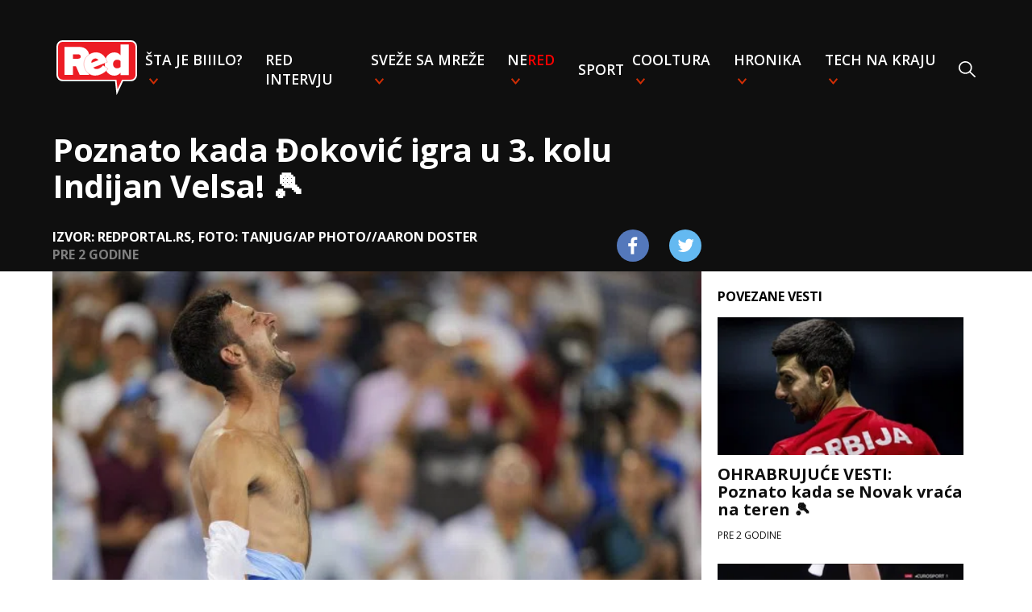

--- FILE ---
content_type: text/html
request_url: https://redportal.pink.rs/sport/91560/poznato-kada-dokovic-igra-u-3-kolu-indijan-velsa
body_size: 5709
content:
<!DOCTYPE html>
<html lang="sr">
<head>
    <!-- Required meta tags -->
    <meta charset="utf-8">
    <meta name="viewport" content="width=device-width, initial-scale=1, shrink-to-fit=no">
    <link rel="icon" href="/assets/favicon.ico" type="image/x-icon">
    <title>Poznato kada Đoković igra u 3. kolu Indijan Velsa! 🎾 | Red Portal</title>
    <meta name="author" content="Red Portal">
    <meta name="Copyright" content="Red Network"/>
    <meta name="Description" content="Srpski teniser se uspešno plasirao u naredno kolo"/>
    <meta name="Keywords" content="Program, indijan vels, novak djokovic, takmicenje"/>
    <meta name=”news_keywords” content="Program, indijan vels, novak djokovic, takmicenje"/>
    <link rel="alternate" href="https://redportal.pink.rs" hreflang="sr-rs"/>
    <link rel="alternate" type="application/rss+xml" title="RedPortal.rs RSS" href="https://redportal.pink.rs/rss-feed">
    <!--    open graph-->
    <meta property="og:site_name" content="RedTV.rs">
    <meta property="og:url" content="https://redportal.pink.rs/sport/91560/poznato-kada-dokovic-igra-u-3-kolu-indijan-velsa">
    <meta property="og:type" content="article">
    <meta property="og:title" content="Poznato kada Đoković igra u 3. kolu Indijan Velsa! 🎾">
    <meta property="og:description" content="Srpski teniser se uspešno plasirao u naredno kolo">
    <meta property="og:image" content="https://media.domencms01.com/images/14a94329e-85d9-43e6-848a-87bfe589b492/0,0,640,360/1024">
    <meta property="og:type" content="article"/>
    <meta property="og:image:width" content="1024">
    <meta property="og:image:height" content="576">
    <link rel="canonical" href="https://redportal.pink.rs/sport/91560/poznato-kada-dokovic-igra-u-3-kolu-indijan-velsa"/>
    <!-- DNS prefetch -->
    <link rel="dns-prefetch" href="https://fonts.googleapis.com"/>
    <link rel="dns-prefetch" href="https://ajax.googleapis.com"/>
    <link rel="dns-prefetch" href="https://csi.gstatic.com"/>
    <link rel="dns-prefetch" href="https://fonts.gstatic.com"/>
    <link rel="dns-prefetch" href="https://cdnjs.cloudflare.com"/>
    <!-- CSS -->
    <link rel="stylesheet" type="text/css" href="/assets/css/styles.css?v=30">
    <!-- Google tag (gtag.js) -->
    <script async src="https://www.googletagmanager.com/gtag/js?id=G-5T79LDFME8"></script>
    <script>
        window.dataLayer = window.dataLayer || [];
        function gtag(){dataLayer.push(arguments);}
        gtag('js', new Date());

        gtag('config', 'G-5T79LDFME8');
        gtag('config', 'G-01K1994TY7'); // Combined pink.rs and redportal.pink.rs
    </script>
    <script async src="https://pagead2.googlesyndication.com/pagead/js/adsbygoogle.js?client=ca-pub-4322052459026315" crossorigin="anonymous"></script>
    <!-- (C)2000-2024 Gemius SA - gemiusPrism  / pink.rs/Redportal -->
    <script type="text/javascript">
        var pp_gemius_identifier = '16BFz6LdoYY5XGlog4l_3cR7Ld7WOU9RqEuXYWcRtK3.W7';
        // lines below shouldn't be edited
        function gemius_pending(i) { window[i] = window[i] || function() {var x = window[i+'_pdata'] = window[i+'_pdata'] || []; x[x.length]=Array.prototype.slice.call(arguments, 0);};};
        (function(cmds) { var c; while(c = cmds.pop()) gemius_pending(c)})(['gemius_cmd', 'gemius_hit', 'gemius_event', 'gemius_init', 'pp_gemius_hit', 'pp_gemius_event', 'pp_gemius_init']);
        window.pp_gemius_cmd = window.pp_gemius_cmd || window.gemius_cmd;
        (function(d,t) {try {var gt=d.createElement(t),s=d.getElementsByTagName(t)[0],l='http'+((location.protocol=='https:')?'s':''); gt.setAttribute('async','async');
            gt.setAttribute('defer','defer'); gt.src=l+'://gars.hit.gemius.pl/xgemius.js'; s.parentNode.insertBefore(gt,s);} catch (e) {}})(document,'script');
    </script>
    <!-- twitter -->
    <meta name="twitter:card" content="summary_large_image">
    <meta name="twitter:title" content="Poznato kada Đoković igra u 3. kolu Indijan Velsa! 🎾">
    <meta name="twitter:description" content="Srpski teniser se uspešno plasirao u naredno kolo">
    <meta name="twitter:image" content="https://media.domencms01.com/images/14a94329e-85d9-43e6-848a-87bfe589b492/0,0,640,360/676">
    
</head>

<body>
<nav class="singlepage">
    <div class="nav-wrapper">
        <div class="nav-container">
            <ul class="nav">
                <li class="nav-item logo">
                    <a href="/"><img src="/assets/images/red-logo.svg"></a>
                </li>
                <li class="nav-item" id="search">
                    <form action="/pretraga">
                        <input autofocus type="text" id="search-input" name="q" placeholder="Pretraži"/>
                    </form>
                </li>
                <li class="nav-item dropdown">
                    <a href="/stajebiiilo" class="category-link">Šta je biiilo?</a>
                    <div class="dropdown-content">
                        <ul>
                            <li><a href="/srbija">Srbija</a></li>
                            <li><a href="/balkan">Balkan</a></li>
                            <li><a href="/globalno">Globalno</a></li>
                        </ul>
                    </div>
                </li>
                <li class="nav-item"><a href="/red-intervju" class="category-link">RED intervju</a>
                <li class="nav-item dropdown">
                    <a href="/svezesamreze" class="category-link">Sveže sa mreže</a>
                    <div class="dropdown-content">
                        <ul>
                            <li><a href="/viral">Viral</a></li>
                            <li><a href="/mimovanje">Mimovanje</a></li>
                            <li><a href="/neprijatno">NePrijatno</a></li>
                            <li><a href="/fake-news">Fake news</a></li>
                            <li><a href="/teorije-zavere">Teorije zavere</a></li>
                        </ul>
                    </div>
                </li>
                <li class="nav-item dropdown">
                    <a href="/nered" class="category-link">Ne<span class="red">red</span></a>
                    <div class="dropdown-content">
                        <ul>
                            <li><a href="/zadruga">Zadruga</a></li>
                            <li><a href="/bju-ti">Bju-TI</a></li>
                        </ul>
                    </div>
                </li>
                <li class="nav-item"><a href="/sport" class="category-link">Sport</a></li>
                <li class="nav-item dropdown">
                    <a href="/cooltura" class="category-link">Cooltura</a>
                    <div class="dropdown-content">
                        <ul>
                            <li><a href="/muzika">Muzika</a></li>
                            <li><a href="/bookish">Bookish</a></li>
                            <li><a href="/film">Film</a></li>
                            <li><a href="/time-machine">Time-machine</a></li>
                        </ul>
                    </div>
                </li>
                <li class="nav-item dropdown">
                    <a href="/hronika" class="category-link">Hronika</a>
                    <div class="dropdown-content">
                        <ul>
                            <li><a href="/bela-hronika">Bela hronika</a></li>
                            <li><a href="/crna-hronika">Crna hronika</a></li>
                        </ul>
                    </div>
                </li>
                <li class="nav-item dropdown">
                    <a href="/technakraju" class="category-link">Tech na kraju</a>
                    <div class="dropdown-content">
                        <ul>
                            <li><a href="/inspector-gadget">Inspector Gadget</a></li>
                            <li><a href="/pr-dc">PR-DC</a></li>
                        </ul>
                    </div>
                </li>
                <li class="nav-item search-item" onclick="toggleSearch()"><img src="/assets/images/search.svg"/></li>
                <li class="sticky-close" onclick="toggleMenu()">
                    <img src="/assets/images/close_x.svg"/>
                </li>
            </ul>
            <div class="titles singlepage">
                <div class="mobile-header">
                    <img onclick="toggleMenu()" class="nav-button" src="/assets/images/menu.svg"/>
                    <a class="logo" href="/"><img src="/assets/images/red-logo.svg"></a>
                </div>
                <div class="post-title">
                    Poznato kada Đoković igra u 3. kolu Indijan Velsa! 🎾
                </div>
                <div class="post-details">
                    <div class="source-time">
                        <div class="source">Izvor: redportal.rs, Foto: Tanjug/AP Photo//Aaron Doster</div>
                        <div class="time" data-time="2024-03-11T08:55:55.215253+01:00"></div>
                    </div>
                    <div class="share-icons">
                        <a href="https://www.facebook.com/sharer/sharer.php?u=https://redportal.pink.rs/sport/91560/poznato-kada-dokovic-igra-u-3-kolu-indijan-velsa"
                           target="_blank" class="footer-social"><img
                                srcset="/assets/images/facebook.png,
                            /assets/images/facebook@2x.png 2x,
                            /assets/images/facebook@3x.png 3x"
                                src="/assets/images/facebook.png"></a>
                        <a href='https://twitter.com/intent/tweet?text=Poznato kada Đoković igra u 3. kolu Indijan Velsa! 🎾 https://redportal.pink.rs/sport/91560/poznato-kada-dokovic-igra-u-3-kolu-indijan-velsa'
                           class="footer-social"><img
                                srcset="/assets/images/twitter.png,
                            /assets/images/twitter@2x.png 2x,
                            /assets/images/twitter@3x.png 3x"
                                src="/assets/images/twitter.png"></a>
                    </div>
                </div>

            </div>
        </div>
    </div>
    </div>
</nav>
<div id="fb-root"></div>
<script async defer crossorigin="anonymous"
        src="https://connect.facebook.net/en_US/sdk.js#xfbml=1&version=v3.3"></script>
<div class="content singlepage">
    <div class="post-content">
        <img class="featured-image" src="https://media.domencms01.com/images/14a94329e-85d9-43e6-848a-87bfe589b492/0,0,640,360/676"/>
        <div class="subtitle">Srpski teniser se uspešno plasirao u naredno kolo</div>
        <p>Prvi reket sveta <strong>Novak Đoković</strong> započeo je takmičenje u Indijan Velsu i, nakon što je bio slobodan u 1. kolu, u 2. kolu savladao je Australijanca <strong>Aleksandra Vukića sa 2:1</strong> (6:2, 5:7, 6:3) nakon 130 minuta igre.</p><div id="midasWidget__11023"></div><script async src="https://cdn2.midas-network.com/Scripts/midasWidget-18-1685-11023.js"></script><p>Sada je poznat raspored 3. kola u kome će srpski teniser odmeriti snage sa Italijanom <strong>Lukom Nardijem</strong>, koji je 123. na svetskoj listi.</p><p>Meč će biti odigran u utorak ne pre 18.00 časova kao 4. na programu. To znači da će meč početi ne pre 2.00 časa po srednjeevropskom vremenu.</p><blockquote class="twitter-tweet" data-lang="sr"><p lang="en" dir="ltr">Magic Monday 🪄<br><br>Just look at this lineup in <a href="https://twitter.com/hashtag/TennisParadise?src=hash&amp;ref_src=twsrc%5Etfw">#TennisParadise</a> 😍 <a href="https://t.co/Jeff0iibXj">pic.twitter.com/Jeff0iibXj</a></p>&mdash; BNP Paribas Open (@BNPPARIBASOPEN) <a href="https://twitter.com/BNPPARIBASOPEN/status/1767021500220285024?ref_src=twsrc%5Etfw">11. март 2024.</a></blockquote>

<script async src="https://platform.twitter.com/widgets.js" charset="utf-8"></script><p><strong>IZVOR: </strong>X / <a href="https://twitter.com/BNPPARIBASOPEN/status/1767021500220285024?ref_src=twsrc%5Etfw%7Ctwcamp%5Etweetembed%7Ctwterm%5E1767021500220285024%7Ctwgr%5E816c325473a7630b2bac85ac1ff3c1498e38606a%7Ctwcon%5Es1_&amp;ref_url=https%3A%2F%2Fwww.b92.net%2Fsport%2Ftenis%2Fvesti.php%3Fyyyy%3D2024mm%3D03dd%3D11nav_id%3D2494608" rel="noopener noreferrer" target="_blank">@BNPPARIBASOPEN</a></p><div class='suggested row'><div class='col-lg-2 col-md-2 col-sm-3 col-3 centered'><div class='item-img'><img class='img-fluid' src='https://media.domencms01.com/images/1baee6658-7874-43c1-ab03-5e37867f3d86/0,0,1080,1080/160' alt=''></div></div><div class='col-lg-10 col-md-10 col-sm-9 col-9 centered'><div class='item-wrapper'><div class='read-more'>pročitajte još</div><a href=/vesti/91511/novak-postigao-400-masters-pobedu class='item-title'><h2>Novak postigao 400. MASTERS POBEDU 👏🏼🎾</h2></a></div></div></div><div class='suggested row'><div class='col-lg-2 col-md-2 col-sm-3 col-3 centered'><div class='item-img'><img class='img-fluid' src='https://media.domencms01.com/images/1ee3e5d59-3924-465f-917f-83b141511572/0,0,513,513/160' alt=''></div></div><div class='col-lg-10 col-md-10 col-sm-9 col-9 centered'><div class='item-wrapper'><div class='read-more'>pročitajte još</div><a href=/vesti/91390/dokovic-nadal-i-ja-necemo-jos-dugo-igrati class='item-title'><h2>ĐOKOVIĆ: NADAL i ja nećemo još dugo igrati 😔🥎</h2></a></div></div></div><div class='suggested row'><div class='col-lg-2 col-md-2 col-sm-3 col-3 centered'><div class='item-img'><img class='img-fluid' src='https://media.domencms01.com/images/1c37fdf2f-1c5c-4836-81c2-22cd50634da3/0,0,426,426/160' alt=''></div></div><div class='col-lg-10 col-md-10 col-sm-9 col-9 centered'><div class='item-wrapper'><div class='read-more'>pročitajte još</div><a href=/vesti/91203/novak-dokovic-na-terenu-sa-sarliz-teron class='item-title'><h2>NOVAK ĐOKOVIĆ na terenu sa ŠARLIZ TERON 😎💪🏻</h2></a></div></div></div><p>Autor: redportal.rs</p>
        <div class="tags">
            <p class="tag"><a href="/tagovi?t=Program"><span>#</span>Program</a></p><p class="tag"><a href="/tagovi?t=indijan+vels"><span>#</span>indijan vels</a></p><p class="tag"><a href="/tagovi?t=novak+djokovic"><span>#</span>novak djokovic</a></p><p class="tag"><a href="/tagovi?t=takmicenje"><span>#</span>takmicenje</a></p>
        </div>
        <div id="midasWidget__11022"></div>
        <script async src="https://cdn2.midas-network.com/Scripts/midasWidget-18-1684-11022.js"></script>
        <div class="lwdgt" data-wid="272"></div>
    </div>
    <div class="sidebar">
        <div class="related-news">
            <div class="related-header">POVEZANE VESTI</div>
            <div class="related-content">
                    <a class="related-post" href="/sport/97836/ohrabrujuce-vesti-poznato-kada-se-novak-vraca-na-teren">
                        <picture>
                            <source srcset="https://media.domencms01.com/images/1d91491c9-3c49-4530-b084-3e9355b072a3/0,0,826,464/250"
                                    media="(min-width: 1150px)"/>
                            <img src="https://media.domencms01.com/images/1d91491c9-3c49-4530-b084-3e9355b072a3/0,0,539,539/90"/>
                        </picture>
                        <div class="text">
                            <div class="title">OHRABRUJUĆE VESTI: Poznato kada se Novak vraća na teren 🎾</div>
                            <p class='time' data-time="2024-06-05T16:39:46+02:00"></p>
                        </div>
                    </a>
                    <a class="related-post" href="/sport/96388/poznato-kada-novak-igra-u-trecem-kolu-rima">
                        <picture>
                            <source srcset="https://media.domencms01.com/images/1b3b50351-ed27-4531-a5c4-cf5cce2e2fd7/0,0,2208,1242/250"
                                    media="(min-width: 1150px)"/>
                            <img src="https://media.domencms01.com/images/1b3b50351-ed27-4531-a5c4-cf5cce2e2fd7/965,0,2208,1242/90"/>
                        </picture>
                        <div class="text">
                            <div class="title">Poznato kada Novak igra u trećem kolu Rima 🥎</div>
                            <p class='time' data-time="2024-05-11T21:24:57+02:00"></p>
                        </div>
                    </a>
                    <a class="related-post" href="/sport/91291/nista-od-teniskog-klasika-nadal-odustao-od-indijan-velsa">
                        <picture>
                            <source srcset="https://media.domencms01.com/images/1b830493f-1a9b-4a30-98be-c5f724c7e63b/0,47,1000,610/250"
                                    media="(min-width: 1150px)"/>
                            <img src="https://media.domencms01.com/images/1b830493f-1a9b-4a30-98be-c5f724c7e63b/251,0,917,666/90"/>
                        </picture>
                        <div class="text">
                            <div class="title">NIŠTA OD TENISKOG KLASIKA: Nadal ODUSTAO od Indijan Velsa 🎾</div>
                            <p class='time' data-time="2024-03-07T10:13:03+01:00"></p>
                        </div>
                    </a>
                    <a class="related-post" href="/sport/98486/nole-podelio-kako-napreduje-oporavak-posle-operacije">
                        <picture>
                            <source srcset="https://media.domencms01.com/images/19f2e9e4c-db68-429e-a61f-346d925d5d3a/0,0,5441,3060/250"
                                    media="(min-width: 1150px)"/>
                            <img src="https://media.domencms01.com/images/19f2e9e4c-db68-429e-a61f-346d925d5d3a/0,0,3627,3627/90"/>
                        </picture>
                        <div class="text">
                            <div class="title">Nole podelio KAKO NAPREDUJE OPORAVAK posle operacije 🦵🏼🎾💪</div>
                            <p class='time' data-time="2024-06-14T19:04:42+02:00"></p>
                        </div>
                    </a>
                    <a class="related-post" href="/sport/96082/tenis-hamad-mededovic-u-glavnom-zrebu-rima">
                        <picture>
                            <source srcset="https://media.domencms01.com/images/16eab6fbf-be18-49ba-8a62-df80ba2f1af8/0,0,950,534/250"
                                    media="(min-width: 1150px)"/>
                            <img src="https://media.domencms01.com/images/16eab6fbf-be18-49ba-8a62-df80ba2f1af8/168,0,800,631/90"/>
                        </picture>
                        <div class="text">
                            <div class="title">TENIS: HAMAD MEĐEDOVIĆ u glavnom žrebu RIMA 🎾</div>
                            <p class='time' data-time="2024-05-07T18:08:59+02:00"></p>
                        </div>
                    </a>
                    <a class="related-post" href="/sport/94767/lajovic-sjajan-na-turniru-u-barseloni">
                        <picture>
                            <source srcset="https://media.domencms01.com/images/1a4f7f512-9bf9-4efb-b245-17e2dc946ebf/0,0,739,415/250"
                                    media="(min-width: 1150px)"/>
                            <img src="https://media.domencms01.com/images/1a4f7f512-9bf9-4efb-b245-17e2dc946ebf/116,0,596,480/90"/>
                        </picture>
                        <div class="text">
                            <div class="title">Lajović sjajan na turniru u Barseloni! 🎾</div>
                            <p class='time' data-time="2024-04-18T16:59:40+02:00"></p>
                        </div>
                    </a>
            </div>
        </div>
    </div>
</div>

<footer id="footer">
    <div class="footer">
        <img src="/assets/images/red-logo.svg" class="logo">
        <div class="rights">Copyright © 2020 RedTV. Sva prava zadržana.</div>
        <div class="links">
            <a href="/kontakt" class="link">Kontakt</a>
            <a href="/marketing" class="link">Marketing</a>
            <a href="/impressum" class="link">Impressum</a>
            <a href="/uslovi-koriscenja" class="link">Uslovi korišćenja</a>
            <a href="/pisite-nam" class="link">Pišite nam</a>
        </div>
        <ul class="social-links">
            <li class="fb">
                <a href="https://www.facebook.com/redportal.rs" target="_blank" class="footer-social"><img srcset="/assets/images/facebook.png,
                                                                            /assets/images/facebook@2x.png 2x,
                                                                            /assets/images/facebook@3x.png 3x"
                                                                                                           src="/assets/images/facebook.png"></a>
            </li>
            <li class="instagram">
                <a href="https://www.instagram.com/redportal.rs" target="_blank" class="footer-social"><img srcset="/assets/images/instagram.png,
                                                                            /assets/images/instagram@2x.png 2x,
                                                                            /assets/images/instagram@3x.png 3x"
                                                                                                        src="/assets/images/instagram.png"></a>
            </li>
            <li class="youtube">
                <a href="https://www.youtube.com/channel/UCUJ7oq9fDu9msk7vZlp0t1g" target="_blank" class="footer-social"><img
                        srcset="/assets/images/youtube.png,
                        /assets/images/youtube@2x.png 2x,
                        /assets/images/youtube@3x.png 3x"
                        src="/assets/images/youtube.png"></a>
            </li>
            <li class="twitter">
                <a href="https://twitter.com/redportalrs" target="_blank" class="footer-social"><img srcset="/assets/images/twitter.png,
                                                                            /assets/images/twitter@2x.png 2x,
                                                                            /assets/images/twitter@3x.png 3x"
                                                                                                      src="/assets/images/twitter.png"></a>
            </li>
        </ul>
    </div>
</footer>
<!-- Scripts -->
<script src="/assets/js/moment-with-locales.min.js?v=1"></script>
<script src="/assets/js/script.js?v=6"></script>
<script src="/assets/js/post_script.js?v=3"></script>
<script async src="https://sharemedia.rs/lw.js"></script>

</body>
</html>


--- FILE ---
content_type: text/html; charset=utf-8
request_url: https://www.google.com/recaptcha/api2/aframe
body_size: 267
content:
<!DOCTYPE HTML><html><head><meta http-equiv="content-type" content="text/html; charset=UTF-8"></head><body><script nonce="8kC9hbSl9qJP-R803bI88w">/** Anti-fraud and anti-abuse applications only. See google.com/recaptcha */ try{var clients={'sodar':'https://pagead2.googlesyndication.com/pagead/sodar?'};window.addEventListener("message",function(a){try{if(a.source===window.parent){var b=JSON.parse(a.data);var c=clients[b['id']];if(c){var d=document.createElement('img');d.src=c+b['params']+'&rc='+(localStorage.getItem("rc::a")?sessionStorage.getItem("rc::b"):"");window.document.body.appendChild(d);sessionStorage.setItem("rc::e",parseInt(sessionStorage.getItem("rc::e")||0)+1);localStorage.setItem("rc::h",'1768703682287');}}}catch(b){}});window.parent.postMessage("_grecaptcha_ready", "*");}catch(b){}</script></body></html>

--- FILE ---
content_type: text/css
request_url: https://redportal.pink.rs/assets/css/styles.css?v=30
body_size: 6273
content:
@import url(https://fonts.googleapis.com/css?family=Open+Sans:400,600,700&display=swap&subset=latin-ext);@keyframes slide-from-left{0%{left:-100%}to{left:0}}@keyframes slide-to-left{0%{left:0}to{left:-100%}}@keyframes poll-loader{0%{transform:rotate(0deg)}to{transform:rotate(360deg)}}@keyframes search-loader{0%{transform:rotate(0deg)}to{transform:rotate(360deg)}}body{margin:0;font-family:"Open Sans",sans-serif;height:100vh}.footer{margin-top:3.125em;background-color:#151515;display:flex;flex-direction:column;align-content:center;align-items:center}.footer .logo{margin-top:3.125em;width:100px}@media screen and (max-width:768px){.footer .logo img{width:88px}}.footer .rights{margin:1.5625em 1.5625em 0;text-align:center;color:#aaa}.footer .links{width:100%;margin:1.5625em 0;display:flex;justify-content:center}.footer .links .link{font-size:1.2rem;font-weight:700;text-transform:uppercase;color:#fff;cursor:pointer;text-decoration:none;padding:0 .625em}@media screen and (max-width:768px){.footer .links .link{margin:0}.footer .links{flex-direction:column;align-items:center}}.footer .links .link:hover{color:#ccc}.footer .social-links{display:flex;align-items:center;list-style:none;margin-bottom:3.125em;margin-top:0;padding:0}.footer .social-links li{padding:0 .625em}.footer .social-links li a,nav .nav-container .titles .post-details .share-icons a{width:2.5em;height:2.5em;border-radius:50%;display:flex;justify-content:center;align-items:center}.footer .social-links li a:hover{opacity:.8}.footer .social-links .fb img{width:12px;height:22px}.footer .social-links .fb a{background:#5478bb}.footer .social-links .twitter img{width:21px;height:17px}.footer .social-links .twitter a{background:#64b9f1}.footer .social-links .youtube img{width:22px;height:16px}.footer .social-links .youtube a{background:#cd201f}.footer .social-links .instagram img{width:22px;height:22px}.footer .social-links .instagram a{background-image:linear-gradient(to top,#feda75,#fa7e1e 23%,#d62976 49%,#962fbf 76%,#4f5bd5)}nav{height:420px;position:relative}@media screen and (max-width:1150px){nav{width:100%;height:auto;padding-top:56.25%;background:#000;overflow:hidden}}nav .slide-in{animation:slide-from-left .5s forwards}nav .slide-out{animation:slide-to-left .5s forwards}nav .video{position:absolute;top:0;right:0;background:url(/assets/images/red-logo-background.svg) space,#000;background-size:100px 80px;height:100%}@media screen and (max-width:1150px){nav .video{width:100%;background-size:60px 40px;height:auto}}nav .video::-webkit-media-controls-current-time-display,nav .video::-webkit-media-controls-time-remaining-display,nav .video::-webkit-media-controls-timeline{display:none}nav .video-close{color:#fff;padding:1em;border-radius:50%;background:rgba(255,255,255,.5);display:none;justify-content:center;align-items:center;position:absolute;top:15px;right:15px;z-index:100;cursor:pointer}@media screen and (max-width:1150px){nav .video-close{padding:.5em}}nav .video-close img{height:1em;width:1em}@media screen and (max-width:1150px){nav .video-close img{height:.6em;width:.6em}}nav.fullscreen-video{height:auto;padding-top:0}nav.fullscreen-video .video{position:relative;width:100%;height:auto;background:#000;max-height:90vh}nav .nav-container .nav.search .nav-item,nav.fullscreen-video .nav-wrapper{display:none}nav .nav-container .nav.search #search,nav.fullscreen-video .video-close{display:flex}@media screen and (max-width:1150px){nav.fullscreen-video{height:auto}}nav .nav-container .nav,nav .nav-wrapper{display:flex;justify-content:center;width:100%;padding:0}nav .nav-wrapper{position:absolute;margin:0;height:100%;background-image:linear-gradient(91deg,#0f0f0f 25%,#131618 calc(100vw - 746px),rgba(46,66,77,.82) calc(100vw - 373px),rgba(103,160,198,.63) 100%)}@media screen and (max-width:1150px){nav .nav-wrapper{top:0;background-image:linear-gradient(91deg,#0f0f0f 10%,#131618 30%,rgba(46,66,77,.82) 72%,rgba(103,160,198,.63) 100%)}}@media screen and (min-width:2200px){nav .nav-wrapper{background-image:linear-gradient(91deg,#0f0f0f 25%,#131618 calc(100vw - 746px),rgba(46,66,77,.82) calc(100vw - 373px),rgba(103,160,198,.63) 100%)}}nav .nav-container{height:100%;display:flex;flex-basis:1150px;flex-direction:column}nav .nav-container .nav{list-style:none;flex-direction:row;align-items:center;flex:0 1 auto;margin:50px 0 0}@media screen and (max-width:1150px){nav .nav-container .nav{display:none}}nav .nav-container .nav.search,nav .nav-container .nav.visible{flex-direction:column;position:fixed;height:100%;z-index:1;background:#000;width:100%;margin:0;box-sizing:border-box;display:flex}nav .nav-container .nav.visible{justify-content:flex-start;align-items:flex-start;padding:20px 20px 50px;overflow-y:scroll}nav .nav-container .nav.search{left:0;justify-content:center;align-items:center;padding:50px}.content.singlepage .post-content img,nav .nav-container .nav #search form,nav .nav-container .nav.search #search form{width:100%}nav .nav-container .nav.search #search input{background:url(/assets/images/search.svg) no-repeat 0 20px;background-size:30px 30px;padding-left:45px;height:70px;width:100%;border:0;color:#fff;font-size:2.5em;font-family:"Open Sans",sans-serif}nav .nav-container .nav.search .sticky-close{display:flex;position:absolute;top:30px;right:30px;left:unset;bottom:unset}nav .nav-container .nav .nav-item{padding:0 5px}@media screen and (max-width:1150px){nav .nav-container .nav .nav-item{padding:0}}nav .nav-container .nav .logo{margin-right:auto}nav .nav-container .nav .logo img{width:100px}@media screen and (max-width:1150px){nav .nav-container .nav .logo{display:none}}nav .nav-container .nav .search-item{margin-left:auto;padding-top:5px;cursor:pointer}nav .nav-container .nav .category-link:hover .red,nav .nav-container .nav .dropdown .dropdown-content ul li a:hover,nav .nav-container .nav .search-item:hover{opacity:.8}@media screen and (max-width:1150px){nav .nav-container .nav .search-item{display:none}}nav .nav-container .nav .sticky-close{color:#fff;padding:1em;border-radius:50%;background:#f5f5f5;display:none;justify-content:center;align-items:center;position:sticky;bottom:0;left:calc(50% - 1.25em);z-index:100;cursor:pointer}nav .nav-container .nav .sticky-close img{height:1em;width:1em}@media screen and (max-width:1150px){nav .nav-container .nav .sticky-close{display:flex;flex-shrink:0}}nav .nav-container .nav #search{width:100%;display:none}nav .nav-container .nav #search input{background:url(/assets/images/search.svg) no-repeat 7px 7px;padding-right:30px;height:40px;width:90%;border:0;color:#fff;border-bottom:solid #fff 1px;background-position:98% 7px;margin-bottom:20px}.content .large-section .search-bar form input:focus,nav .nav-container .nav #search input:focus{outline:0}@media screen and (max-width:1150px){nav .nav-container .nav #search{display:flex;flex-shrink:0}}nav .nav-container .nav .category-link{text-transform:uppercase;font-size:1.1rem;font-weight:600;color:#fff;text-decoration:none}nav .nav-container .nav .category-link:hover{text-decoration:none;color:#ddd}nav .nav-container .nav .category-link .red{color:red}nav .nav-container .nav .dropdown{position:relative}nav .nav-container .nav .dropdown a:after{content:url(/assets/images/down-arrow.svg);padding:0 5px;width:5px}@media screen and (max-width:1150px){nav .nav-container .nav .dropdown{padding:10px 0}nav .nav-container .nav .dropdown a:after{display:none}}nav .nav-container .nav .dropdown:hover .dropdown-content{display:block}nav .nav-container .nav .dropdown .dropdown-content{display:none;position:absolute;background-color:rgba(0,0,0,.6);min-width:150px;z-index:1}nav .nav-container .nav .dropdown .dropdown-content ul{list-style:none;padding:15px}nav .nav-container .nav .dropdown .dropdown-content ul li a{font-size:1rem;color:#fff;text-decoration:none;white-space:nowrap;cursor:pointer;padding:5px 0}nav .nav-container .nav .dropdown .dropdown-content ul li a:after{content:none}@media screen and (max-width:1150px){nav .nav-container .nav .dropdown .dropdown-content{display:block;position:relative}}nav .nav-container .categories-title{display:none!important}@media screen and (max-width:1150px){nav .nav-container .categories-title{display:flex!important}}nav .nav-container .titles{display:flex;flex:1 1 auto;flex-direction:column;align-items:flex-start;justify-content:center;padding:20px}@media screen and (max-width:1150px){nav .nav-container .titles{justify-content:flex-end;flex:1 0 auto}}nav .nav-container .titles .red-title{font-size:2.5em;font-weight:700;color:#ea1f27}@media screen and (max-width:1150px){nav .nav-container .titles .red-title{font-size:1em;display:none}}nav .nav-container .titles .white-title{font-size:3em;font-weight:700;color:#fff;display:none}@media screen and (max-width:1150px){nav .nav-container .titles .white-title{font-size:1.5em}}nav .nav-container .titles .mobile-header{display:none}@media screen and (max-width:1150px){nav .nav-container .titles .mobile-header{display:flex;width:100%;justify-content:center;margin-bottom:auto}}nav .nav-container .titles .mobile-header .logo{margin-right:auto;margin-left:auto}nav .nav-container .titles .mobile-header .logo img{width:4em;padding-right:1em}nav .nav-container .titles .mobile-header .nav-button{margin-bottom:auto;cursor:pointer}nav .nav-container .titles .mobile-header .nav-button:hover{opacity:.8}nav .nav-container .titles .post-details{margin-bottom:10px;display:flex;width:100%;align-items:center}nav .nav-container .titles .post-details .source-time .source{text-transform:uppercase;font-weight:700;font-size:1em;color:#fff}nav .nav-container .titles .post-details .source-time .time{text-transform:uppercase;font-weight:700;font-size:1em;color:#7f7f7f}nav .nav-container .titles .post-details .share-icons{margin-left:auto;display:flex;align-items:center}nav .nav-container .titles .post-details .share-icons a:first-of-type{background-color:#5478bb}nav .nav-container .titles .post-details .share-icons a:nth-of-type(2){background-color:#64b9f1}nav .nav-container .titles .post-details .share-icons a:nth-of-type(3){background-color:#2aabee}nav .nav-container .titles .post-details .share-icons a:not(:last-child){margin-right:25px}nav .nav-container .titles .post-details .share-icons a:hover{opacity:.8}nav .nav-container .titles .tv-button{display:flex;align-items:center;justify-content:center;text-transform:uppercase;width:170px;height:56px;border-radius:28px;background:#fff;font-size:.8em;font-weight:700;margin-top:15px;cursor:pointer}@media screen and (max-width:1150px){nav .nav-container .titles .tv-button{margin-top:10px;height:35px}}nav .nav-container .titles .radio-button:hover,nav .nav-container .titles .tv-button:hover{background:#ddd}nav .nav-container .titles .tv-button:before{padding:0 10px;display:flex;align-items:center;content:url(/assets/images/tv.svg)}nav .nav-container .titles .radio-button{display:flex;align-items:center;justify-content:center;text-transform:uppercase;width:170px;height:56px;border-radius:28px;background:#fff;font-size:.8em;font-weight:700;margin-top:15px;cursor:pointer}@media screen and (max-width:1150px){nav .nav-container .titles .radio-button{margin-top:10px;height:35px}}nav .nav-container .titles .radio-button:before{padding:0 10px;display:flex;align-items:center;content:url(/assets/images/radio.svg)}a{text-decoration:none}.content{width:1150px;margin:auto}.content .post-content{padding:0!important}.content .post-content .img-big,.content .post-content img{padding-left:0!important;padding-right:0!important}.content .post-content>*,.content>*{box-sizing:border-box;padding-left:20px;padding-right:20px}@media screen and (max-width:1150px){.content{width:100%}}.content .load-more-button{height:35px;background:#000;color:#fff;cursor:pointer;font-size:.9em;font-variant:small-caps;border:0;margin-top:20px}.content .time{text-transform:uppercase;font-size:.75em;font-weight:500;color:#0f0f0f}.content .large-section{display:flex;flex-direction:column;margin-top:30px}@media screen and (max-width:1150px){.content .large-section{margin-top:20px}}.content .large-section .section-title{width:100%;display:inline-flex;align-items:center;flex:0 1 auto;font-size:2.8125em;font-weight:700;color:#0f0f0f;margin-bottom:30px}@media screen and (max-width:1150px){.content .large-section .section-title{font-size:1.5625em;margin-bottom:20px}}.content .large-section .section-title span{margin-left:30px;flex:1 1 auto;background-color:#d22e05;height:5px}.content .large-section .section-title a:active,.content .large-section .section-title a:hover,.content .large-section .section-title a:link,.content .large-section .section-title a:visited{text-decoration:none;color:#0f0f0f}.content .large-section .search-bar{margin-bottom:20px}.content .large-section .search-bar form{margin:0;display:flex}.content .large-section .search-bar form input{padding-left:.5em;width:calc(100% - 2.5em);font-size:1em;height:2.5em;border:solid 1px #000;box-sizing:border-box;border-radius:0}.content .large-section .search-bar form input[type=submit]{background:url(/assets/images/search.svg) no-repeat .6125em .6125em,#000;background-size:1.25em 1.25em;border:0;display:block;height:2.5em;width:2.5em}.content .large-section .search-bar form input[type=submit]:hover{cursor:pointer}.content .large-section .section-content{display:flex}@media screen and (max-width:1150px){.content .large-section .section-content{flex-direction:column}}.content .large-section .section-content .four-posts{display:flex;margin-top:auto}@media screen and (max-width:1150px){.content .large-section .section-content .four-posts{flex-direction:column;margin-top:0}}.content .large-section .section-content .four-posts .post{display:flex;flex-direction:column;flex-basis:25%}.content .large-section .section-content .four-posts .post:hover .title{text-decoration:underline}.content .large-section .section-content .four-posts .post:not(:last-child){margin-right:20px}@media screen and (max-width:1150px){.content .large-section .section-content .four-posts .post:not(:last-child){margin-right:0}}.content .large-section .section-content .four-posts .post .text{display:flex;flex-direction:column}.content .large-section .section-content .four-posts .post .text .title{font-weight:700;font-size:1.25em;height:68px;overflow:hidden;margin-top:10px;line-height:1.13;letter-spacing:-.33px;color:#0f0f0f}.content .large-section .section-content .four-posts .post .text .time{margin-top:10px}@media screen and (max-width:1150px){.content .large-section .section-content .four-posts .post{height:90px;flex-direction:row;margin-bottom:15px;flex-basis:auto}.content .large-section .section-content .four-posts .post picture>img{width:90px}.content .large-section .section-content .four-posts .post .text{margin-left:20px}.content .large-section .section-content .four-posts .post .text .title{font-size:1.15em;line-height:1.2em;height:3.6em!important;margin-top:0!important}.content .large-section .section-content .four-posts .post .text .time{margin:auto 0 0}}.content .large-section .section-content .left-section{display:flex;flex-direction:column;flex-basis:calc(60% - 60px);margin-right:20px}@media screen and (max-width:1150px){.content .large-section .section-content .left-section{margin-right:0;flex-basis:auto}}.content .large-section .section-content .left-section .large-post{display:flex;flex-direction:row;height:337px}.content .large-section .section-content .left-section .large-post:hover .title,.content .large-section .section-content .left-section .three-posts .post:hover .title{text-decoration:underline}@media screen and (max-width:1150px){.content .large-section .section-content .left-section .large-post{flex-direction:column;height:auto;margin-bottom:20px}.content .large-section .section-content .left-section .large-post picture{width:100%;height:auto}.content .large-section .section-content .left-section .large-post picture img{width:100%}.content .large-section .section-content .left-section .large-post .text{margin-right:0!important}.content .large-section .section-content .left-section .large-post .text .title{margin-top:10px;max-height:none!important}}.content .large-section .section-content .left-section .large-post .text{display:flex;flex-direction:column;margin-right:40px}@media screen and (max-width:1150px){.content .large-section .section-content .left-section .large-post .text{order:1}}.content .large-section .section-content .left-section .large-post .text .title{font-weight:700;font-size:1.875em;line-height:1.2;max-height:145px;overflow:hidden;letter-spacing:-.5px;color:#0f0f0f}.content .large-section .section-content .left-section .large-post .text .subtitle{margin-top:10px;font-weight:500;font-size:1em;overflow:hidden;color:#232323}@media screen and (max-width:1150px){.content .large-section .section-content .left-section .large-post .text .subtitle{display:none}}.content .large-section .section-content .left-section .large-post .text .time{margin-top:10px}.content .large-section .section-content .left-section .large-post picture{flex:0 0 auto}.content .large-section .section-content .left-section .three-posts{display:flex;margin-top:auto}@media screen and (max-width:1150px){.content .large-section .section-content .left-section .three-posts{flex-direction:column;margin-top:0}}.content .large-section .section-content .left-section .three-posts .post{display:flex;flex-direction:column;flex-basis:calc(33% - 20px)}.content .large-section .section-content .left-section .three-posts .post:not(:last-child){margin-right:20px}@media screen and (max-width:1150px){.content .large-section .section-content .left-section .three-posts .post:not(:last-child){margin-right:0}}.content .large-section .section-content .left-section .three-posts .post .text{display:flex;flex-direction:column}.content .large-section .section-content .left-section .three-posts .post .text .title{font-weight:700;font-size:1.25em;height:68px;overflow:hidden;margin-top:10px;line-height:1.13;letter-spacing:-.33px;color:#0f0f0f}.content .large-section .section-content .left-section .three-posts .post .text .time{margin-top:10px}@media screen and (max-width:1150px){.content .large-section .section-content .left-section .three-posts .post{height:90px;flex-direction:row;margin-bottom:15px;flex-basis:auto}.content .large-section .section-content .left-section .three-posts .post picture>img{width:90px}.content .large-section .section-content .left-section .three-posts .post .text{margin-left:20px}.content .large-section .section-content .left-section .three-posts .post .text .title{font-size:1.15em;line-height:1.2em;height:3.6em!important;margin-top:0!important}.content .large-section .section-content .left-section .three-posts .post .text .time{margin:auto 0 0}}.content .large-section .section-content .side-posts{flex-basis:calc(40% - 24px)}.content .large-section .section-content .side-posts .post{display:flex}.content .large-section .section-content .side-posts .post:hover .title{text-decoration:underline}@media screen and (max-width:1150px){.content .large-section .section-content .side-posts .post{height:90px;margin-bottom:20px!important;flex-direction:row-reverse}.content .large-section .section-content .side-posts .post .time{margin:auto 0 0}}.content .large-section .section-content .side-posts .post:not(:last-child){margin-bottom:15px}.content .large-section .section-content .side-posts .post .text{display:flex;flex-direction:column;margin-right:auto}.content .large-section .section-content .side-posts .post .text .title{font-weight:700;font-size:1em;line-height:20px;height:60px;overflow:hidden;letter-spacing:-.33px;color:#0f0f0f}.content .large-section .section-content .side-posts .post .text .time{margin:auto 0 0}@media screen and (max-width:1150px){.content .large-section .section-content .side-posts .post .text{margin-left:20px;margin-right:auto}.content .large-section .section-content .side-posts .post .text .title{line-height:1.2em;font-size:1.15em;height:3.6em!important}.content .large-section .section-content .side-posts .post img{min-width:90px}}.content .categories{display:flex;flex-flow:row wrap}.content .categories.six-cat>.category-posts{flex:1 0 calc(33% - 40px)}.content .categories.six-cat>.category-posts:not(:nth-child(4n)){margin-right:0}.content .categories.six-cat>.category-posts:not(:nth-child(3n)){margin-right:30px}.content .categories .category-posts{display:flex;flex:1 0 calc(25% - 60px);flex-direction:column;margin-top:40px}.content .categories .category-posts:not(:nth-child(4n)){margin-right:20px}@media screen and (max-width:1150px){.content .categories .category-posts{flex:1 0 calc(50% - 60px)!important}.content .categories .category-posts:not(:nth-child(4n)){margin-right:0}.content .categories .category-posts:not(:nth-child(3n)){margin-right:0!important}.content .categories .category-posts:not(:nth-child(2n)){margin-right:20px!important}}.content .categories .category-posts .title{font-size:1.25em;line-height:1.3;font-weight:700;color:#0f0f0f;overflow:hidden;height:40px;letter-spacing:-.33px}.content .categories .category-posts hr{background:#e8e8e8;width:100%;margin-top:20px;margin-bottom:0}.content .categories .category-posts .link{font-size:1em;line-height:1.125em;color:#232323;margin-top:15px;font-weight:600}.content .categories .category-posts .link:hover,.content .categories .category-posts .post:hover .title,.content .categories .category-posts .title-post:hover .title{text-decoration:underline}.content .categories .category-posts .post .title,.content .categories .category-posts .title-post .title{margin-top:10px;font-size:1em;font-weight:600;letter-spacing:-.27px;color:#232323}.content .categories .category-posts .post .time,.content .categories .category-posts .title-post .time{display:none}@media screen and (max-width:1150px){.content .categories .category-posts .post .text,.content .categories .category-posts .title-post .text{display:flex;flex-direction:column}.content .categories .category-posts .post .title,.content .categories .category-posts .title-post .title{font-weight:700;font-size:1em;letter-spacing:0,27px}.content .categories .category-posts .post .time,.content .categories .category-posts .title-post .time{margin:auto 0 0}.content .categories .category-posts .title-post>.text{margin-top:10px!important}.content .categories .category-posts .title-post>.text .title{font-size:1.875em;line-height:1.13;height:99px}.content .categories .category-posts .title-post>.text .time{margin-top:10px}}.content .categories .category-posts .title-post img{display:block;width:100%;margin-top:15px}.content .categories .category-posts .post{display:flex;flex-direction:column}.content .categories .category-posts .post img{display:none}@media screen and (max-width:768px){.content .categories .category-posts{flex:1 0 calc(100% - 60px)!important;margin-right:0!important}.content .categories .category-posts:not(:nth-child(2n)){margin-right:0!important}.content .categories .category-posts .post .time,.content .categories .category-posts .title-post .time{display:block!important}.content .categories .category-posts .title-post>.text>.title{height:auto!important}.content .categories .category-posts .post{flex-direction:row;margin-top:20px}.content .categories .category-posts .post .text{margin-left:20px}.content .categories .category-posts .post .title{margin-top:0;font-size:1.15em;height:3.6em!important;line-height:1.2em}.content .categories .category-posts .post img{display:block;width:90px;height:90px}}nav.category,nav.singlepage{height:auto;padding-top:0}nav.singlepage>.nav-wrapper>.nav-container>.titles{width:70%;padding:0;justify-content:flex-end}nav.singlepage>.nav-wrapper{background:#0f0f0f;position:relative;height:auto}nav .post-title{font-size:2.5em;width:100%;font-weight:700;line-height:1.13;letter-spacing:-.5px;color:#fff;padding-bottom:30px;margin-top:1em}.content.singlepage{display:flex;padding:0}.content.singlepage .post-content{flex:0 0 70%}.content.singlepage .post-content .text{font-size:1.375em;font-weight:500;color:#0f0f0f}.content.category .section-content .left-section .large-post picture,.content.singlepage .post-content .featured-image{width:100%;height:auto}.content.singlepage .post-content .subtitle{font-size:1.7rem;font-weight:700;line-height:2.3rem;color:#111;padding-bottom:10px;padding-top:10px;border-bottom:solid 1px #666;mask-border-width:calc(100% - 40px)}.content.singlepage .post-content .item-title h2{font-size:1.2rem;font-weight:700;color:#333;line-height:1.2em;margin-bottom:5px;margin-top:0}@media screen and (max-width:350px){.content.singlepage .post-content .item-title h2{overflow:hidden;height:90px}}.content.singlepage .post-content .caption{font-size:1rem;font-weight:700;color:#666;text-transform:uppercase;margin-bottom:20px;padding-left:20px;margin-top:5px}@media screen and (max-width:415px){.content.singlepage .post-content .caption{margin-left:5px}}.content.singlepage .post-content .fb-post,.content.singlepage .post-content .twitter-tweet,.content.singlepage .post-content iframe{display:block;margin:auto auto 20px!important}.content.singlepage .post-content .video-embed{position:relative;padding-bottom:56.25%;margin-bottom:20px;height:0}.content.singlepage .post-content .video-embed iframe{position:absolute;top:0;left:0;width:100%;height:100%}.content.singlepage .post-content .video-js .video-js .vjs-control:focus,.content.singlepage .post-content .video-js .video-js .vjs-control:hover:before,.content.singlepage .post-content .video-js .vjs-control:focus:before{box-shadow:none}.content.singlepage .post-content blockquote{font-size:1.2rem;color:#555;font-style:italic;padding:8px 15px;border-left:3px solid #b73e42;background:#fbfbfb;margin:0 0 20px;position:relative}.content.singlepage .post-content blockquote.tiktok-embed{background:0 0;border-left:none;padding:0}@media screen and (max-width:415px){.content.singlepage .post-content blockquote{font-size:1.2rem;margin:20px 15px}}.content.singlepage .post-content blockquote img{position:absolute;right:10px;bottom:12px;width:20px}.content.singlepage .post-content .important{padding:20px 20px 10px;background:#fbfbfb;margin:0 0 20px;border-left:3px solid #83a230}@media screen and (max-width:415px){.content.singlepage .post-content .important{margin:20px 15px}}.content.singlepage .post-content .important h2{color:#333;font-size:2.4rem;font-weight:700;line-height:2.6rem;margin-bottom:20px}.content.singlepage .post-content .important p{font-size:1.6rem;line-height:2.3rem;color:#555}.content.singlepage .post-content .img-text{display:flex;justify-content:space-between}@media screen and (max-width:415px){.content.singlepage .post-content .img-text{flex-direction:column}}.content.singlepage .post-content .img-text .img-big,.content.singlepage .post-content .img-text .regular{flex:0 0 48%}.content.singlepage .post-content .tags{border-bottom:1px solid #eee;border-top:1px solid #eee;align-items:center;margin-bottom:20px;padding:3px 0}@media screen and (max-width:415px){.content.singlepage .post-content .tags{justify-content:center;margin-left:15px;margin-right:15px}}.content.singlepage .post-content .tags .tag{padding:5px 15px;font-size:1.1rem;color:#666;font-weight:600;border-radius:15px;border:solid 1px #dbdbdb;margin-bottom:3px;margin-top:3px;margin-right:2px;display:inline-block;white-space:nowrap}.content.singlepage .post-content .tags .tag a{color:inherit;text-decoration:none}.content.singlepage .post-content .tags .tag a:active,.content.singlepage .post-content .tags .tag a:focus,.content.singlepage .post-content .tags .tag a:hover{color:inherit}.content.singlepage .post-content .tags .tag span{color:#b73e42;font-weight:600}.content.singlepage .post-content .suggested{display:flex;margin:10px 0;padding:10px;background:#fbfbfb;border-left:3px solid #f08080;font-size:1.4rem}@media screen and (max-width:415px){.content.singlepage .post-content .suggested{margin:10px 15px;padding:10px}}.content.singlepage .post-content .suggested .item-wrapper{border-bottom:none}.content.singlepage .post-content .suggested .centered{display:flex;margin-left:20px;flex-direction:column;justify-content:center}.content.singlepage .post-content .suggested .read-more{font-variant:small-caps;font-weight:700;margin-bottom:5px;color:#666}.content.singlepage .sidebar{flex:0 0 30%;box-sizing:border-box;padding:20px}.content.singlepage .sidebar .related-news .related-header{font-weight:700}.content.singlepage .sidebar .related-news .related-post{display:flex;flex-direction:column;margin-top:15px}.content.category .section-content .left-section .list-posts .post:hover .title,.content.singlepage .sidebar .related-news .related-post:hover .title{text-decoration:underline}.content.singlepage .sidebar .related-news .related-post picture>img{width:100%}.content.singlepage .sidebar .related-news .related-post .text{display:flex;flex-direction:column}.content.singlepage .sidebar .related-news .related-post .text .title{font-weight:700;font-size:1.25em;margin-top:8px;line-height:1.13;color:#0f0f0f}@media screen and (max-width:1150px){.content.singlepage .sidebar .related-news .related-post{height:90px;flex-direction:row;margin-bottom:15px}.content.singlepage .sidebar .related-news .related-post picture>img{width:90px}.content.singlepage .sidebar .related-news .related-post .text{margin-left:20px}.content.singlepage .sidebar .related-news .related-post .text .title{margin-top:0!important;font-size:1.15em;line-height:1.2em;height:3.6em;overflow:hidden}.content.singlepage .sidebar .related-news .related-post .text .time{margin:0;margin-top:auto!important}.content{flex-direction:column}.content .post-content,.content .sidebar{flex:0 0 100%}nav.singlepage>.nav-wrapper>.nav-container{padding:20px}nav.singlepage>.nav-wrapper>.nav-container .titles{width:100%}}nav.category>.nav-wrapper>.nav-container>.titles{justify-content:flex-end;padding:20px}nav.category>.nav-wrapper{background:#fff;position:relative;height:auto}nav.category>.nav-wrapper .category-link{color:#0f0f0f}nav.category>.nav-wrapper .category-link:hover{color:#000}nav.category>.nav-wrapper .nav-container>.nav.visible .category-link{color:#fff}nav.category>.nav-wrapper .nav-container>.nav.visible .category-link:hover{color:#ddd}.content.category .section-content{display:flex}@media screen and (max-width:1150px){.content.category .section-content{flex-direction:column}}.content.category .section-content .left-section{display:flex;flex-direction:column;flex-basis:calc(80% - 20px);margin-right:20px}@media screen and (max-width:1150px){.content.category .section-content .left-section{margin-right:0}.content.category .section-content .left-section.category{order:2}}.content.category .section-content .left-section .large-post{display:flex;flex-direction:column;margin-bottom:20px;height:auto!important}.content.category .section-content .left-section .large-post .text .subtitle,.content.category .section-content .left-section .large-post .text .time,.content.category .section-content .left-section .large-post .text .title{margin-top:10px}.content.category .section-content .left-section .large-post picture img,.content.category .section-content .side-posts .post picture>img{width:100%}@media screen and (max-width:1150px){.content.category .section-content .left-section .large-post.lg-post{display:none}}.content.category .section-content .left-section .large-post.sm-post{display:none}@media screen and (max-width:1150px){.content.category .section-content .left-section .large-post.sm-post{display:flex}}.content.category .section-content .left-section .list-posts,.content.category .section-content .side-posts .post{display:flex;flex-direction:column}.content.category .section-content .left-section .list-posts .post{display:flex}.content.category .section-content .left-section .list-posts .post:not(:last-child){margin-bottom:20px}@media screen and (max-width:1150px){.content.category .section-content .left-section .list-posts .post{margin-bottom:20px}}.content.category .section-content .left-section .list-posts .post .text{display:flex;flex-direction:column;margin-left:15px}.content.category .section-content .left-section .list-posts .post .text .title{font-weight:700;font-size:1em;overflow:hidden;max-height:67px;letter-spacing:0,27px;color:#0f0f0f}.content.category .section-content .left-section .list-posts .post .text .subtitle{margin-top:10px;font-weight:500;font-size:1em;overflow:hidden;max-height:67px;color:#232323}@media screen and (max-width:1150px){.content.category .section-content .left-section .list-posts .post .text .subtitle{display:none}}.content.category .section-content .left-section .list-posts .post .text .time{margin:auto 0 0}@media screen and (max-width:1150px){.content.category .section-content .left-section .list-posts .post{flex-direction:row}.content.category .section-content .left-section .list-posts .post picture>img{width:90px}.content.category .section-content .left-section .list-posts .post .text{margin-left:20px}.content.category .section-content .left-section .list-posts .post .text .title{font-size:1.15em;line-height:1.2em;height:3.6em!important;overflow:hidden}.content.category .section-content .left-section .list-posts .post .text .time{margin:auto 0 0}}.content.category .section-content .side-posts{flex-basis:20%}.content.category .section-content .side-posts .post:hover .title{text-decoration:underline}@media screen and (max-width:1150px){.content.category .section-content .side-posts .post{flex-direction:row;height:90px;margin-bottom:20px!important}}.content.category .section-content .side-posts .post:not(:last-child){margin-bottom:20px}.content.category .section-content .side-posts .post .text,.error-wrapper{display:flex;flex-direction:column}.content.category .section-content .side-posts .post .text .title{font-weight:700;font-size:1.25em;line-height:20px;margin-top:8px;letter-spacing:-.33px;color:#0f0f0f}.content.category .section-content .side-posts .post .text .time{margin-top:10px}@media screen and (max-width:1150px){.content.category .section-content .side-posts .post .text{margin-left:20px}.content.category .section-content .side-posts .post .text .title{margin-top:0;line-height:1.2em;font-size:1.15em;height:3.6em}.content.category .section-content .side-posts .post .text .time{margin:auto 0 0}.content.category .section-content .side-posts .post picture{min-width:90px}}.error-wrapper{justify-content:center;align-items:center}.error-wrapper h1{font-size:4em}.error-wrapper p{font-size:1.5em;margin:0}.error-wrapper .back-btn{background-color:#973033;border:0;color:#fff;padding:15px 28px;text-align:center;text-decoration:none;display:inline-block;font-size:16px;margin:15px 2px;cursor:pointer}.polls{padding:20px 20px 10px;background:#4b0000;margin:0 0 20px;border-left:3px solid #e45c5c;position:relative}@media screen and (max-width:415px){.polls{margin:20px 15px}}.polls .polls-wrapper,.polls .success-message{display:flex;flex-direction:column}.polls .success-message{padding:50px 0;text-align:center;z-index:1}.polls h2,.polls p{color:#fff;z-index:1}.polls h2{font-size:2.4rem;font-weight:700;line-height:2.6rem;margin-bottom:20px}.polls .divider{width:100%;height:1px;background-color:#7f1b1b;z-index:1}.polls p{font-size:1.6rem;line-height:2.3rem}.polls img{width:190px;position:absolute;right:0;bottom:0;opacity:.5}.polls .btn-poll{background:#e00;font-family:"Open Sans",sans-serif;font-size:14px;font-weight:400;border-radius:3px;color:#fff;border:0;padding:7px 30px;margin:15px 0 5px;height:45px;z-index:1}.polls input[type=text]{border:0;width:100%;height:45px;margin-bottom:10px;padding:15px;color:#fff}.polls .checkbox-wrapper{display:inline-flex;width:100%}.polls .checkbox-wrapper input{opacity:0;cursor:pointer;height:0;width:0}.polls .checkbox-wrapper input:checked~.checkmark{background-color:#fff}.polls .checkbox-wrapper input:checked~.checkmark:after{display:block}.polls .checkmark{height:23px;width:22px;background-color:#fff;margin-right:10px}.polls .checkmark:after{content:"";display:none}.polls .checkbox-wrapper .checkmark:after{margin:2px 0 0 7px;width:8px;height:15px;border:solid #fff;border-width:0 4px 4px 0;-webkit-transform:rotate(45deg);-ms-transform:rotate(45deg);transform:rotate(45deg)}.polls .radio-wrapper{padding:0 15px;z-index:1}.polls [type=radio]:checked,.polls [type=radio]:not(:checked){position:absolute;left:-9999px}.polls [type=radio]:checked+label,.polls [type=radio]:not(:checked)+label{position:relative;margin-top:10px;padding-left:40px;padding-top:10px;cursor:pointer;line-height:17px;display:inline-block;color:#fff;font-size:16px}.polls [type=radio]:checked+label:before,.polls [type=radio]:not(:checked)+label:before{content:'';position:absolute;left:0;top:6px;width:20px;height:20px;border:2px solid #fff;border-radius:100%}.polls [type=radio]:checked+label:after,.polls [type=radio]:not(:checked)+label:after{content:'';width:16px;height:16px;background:#fff;position:absolute;top:10px;left:4px;border-radius:100%;-webkit-transition:all .2s ease;transition:all .2s ease}.polls [type=radio]:not(:checked)+label:after{opacity:0;-webkit-transform:scale(0);transform:scale(0)}.polls [type=radio]:checked+label:after{opacity:1;-webkit-transform:scale(1);transform:scale(1)}.polls .flex-container{display:flex;margin-bottom:20px}.polls .column{-webkit-flex-direction:column;flex-direction:column;float:left}.polls .loader-wrapper{text-align:center}.poll-loader{display:inline-block;position:relative;margin:auto;width:80px;height:80px}.poll-loader div,.search-loader div{animation:poll-loader 1.2s cubic-bezier(.5,0,.5,1) infinite;transform-origin:40px 40px}.poll-loader div:after{content:" ";display:block;position:absolute;width:7px;height:7px;border-radius:50%;background:#fff;margin:-4px 0 0 -4px}.poll-loader div:nth-child(1){animation-delay:-.036s}.poll-loader div:nth-child(1):after{top:63px;left:63px}.poll-loader div:nth-child(2){animation-delay:-.072s}.poll-loader div:nth-child(2):after{top:68px;left:56px}.poll-loader div:nth-child(3){animation-delay:-.108s}.poll-loader div:nth-child(3):after{top:71px;left:48px}.poll-loader div:nth-child(4){animation-delay:-.144s}.poll-loader div:nth-child(4):after{top:72px;left:40px}.poll-loader div:nth-child(5){animation-delay:-.18s}.poll-loader div:nth-child(5):after{top:71px;left:32px}.poll-loader div:nth-child(6){animation-delay:-.216s}.poll-loader div:nth-child(6):after{top:68px;left:24px}.poll-loader div:nth-child(7){animation-delay:-.252s}.poll-loader div:nth-child(7):after{top:63px;left:17px}.poll-loader div:nth-child(8){animation-delay:-.288s}.poll-loader div:nth-child(8):after{top:56px;left:12px}.pagination{display:flex;margin:15px 0;justify-content:center;align-items:center}.pagination a{font-family:"Open Sans",sans-serif;font-size:14px;color:#666;float:left;padding:8px 16px;text-decoration:none;transition:background-color .3s}.pagination a.active{background-color:#d22e05;color:#fff}.pagination a:hover:not(.active){background-color:#ddd}.search-loader-wrapper{width:1110px}@media screen and (max-width:1150px){.search-loader-wrapper{width:auto}}.search-loader{display:inline-block;position:relative;margin:auto;width:80px;height:80px}.search-loader div:after{content:" ";display:block;position:absolute;width:7px;height:7px;border-radius:50%;background:#000;margin:-4px 0 0 -4px}.search-loader div:nth-child(1){animation-delay:-.036s}.search-loader div:nth-child(1):after{top:63px;left:63px}.search-loader div:nth-child(2){animation-delay:-.072s}.search-loader div:nth-child(2):after{top:68px;left:56px}.search-loader div:nth-child(3){animation-delay:-.108s}.search-loader div:nth-child(3):after{top:71px;left:48px}.search-loader div:nth-child(4){animation-delay:-.144s}.search-loader div:nth-child(4):after{top:72px;left:40px}.search-loader div:nth-child(5){animation-delay:-.18s}.search-loader div:nth-child(5):after{top:71px;left:32px}.search-loader div:nth-child(6){animation-delay:-.216s}.search-loader div:nth-child(6):after{top:68px;left:24px}.search-loader div:nth-child(7){animation-delay:-.252s}.search-loader div:nth-child(7):after{top:63px;left:17px}.search-loader div:nth-child(8){animation-delay:-.288s}.search-loader div:nth-child(8):after{top:56px;left:12px}

--- FILE ---
content_type: image/svg+xml
request_url: https://redportal.pink.rs/assets/images/menu.svg
body_size: 536
content:
<svg xmlns="http://www.w3.org/2000/svg" width="20" height="18" viewBox="0 0 20 18">
    <g fill="#FFF" fill-rule="evenodd">
        <path d="M18.889 0H1.111C.499 0 0 .449 0 1v2c0 .551.499 1 1.111 1h17.778C19.501 4 20 3.551 20 3V1c0-.551-.499-1-1.111-1zM18.889 7H1.111C.499 7 0 7.449 0 8v2c0 .551.499 1 1.111 1h17.778c.612 0 1.111-.449 1.111-1V8c0-.551-.499-1-1.111-1zM18.889 14H1.111C.499 14 0 14.449 0 15v2c0 .551.499 1 1.111 1h17.778c.612 0 1.111-.449 1.111-1v-2c0-.551-.499-1-1.111-1z" transform="rotate(180 10 9)"/>
    </g>
</svg>


--- FILE ---
content_type: application/javascript
request_url: https://redportal.pink.rs/assets/js/script.js?v=6
body_size: 413
content:
moment.locale("sr");let timeNodes=document.getElementsByClassName("time");for(let e=0;e<timeNodes.length;e++){let s=timeNodes.item(e),t=s.getAttribute("data-time");s.innerHTML=moment(t,"YYYY-MM-DD hh:mm:ss.SSSZ").fromNow()}function toggleSearch(){const e=document.getElementById("search-input");e.value="",""===document.body.style.overflowY?(document.body.style.overflowY="hidden",document.getElementsByClassName("nav")[0].classList.add("search")):(document.body.style.overflowY="",document.getElementsByClassName("nav")[0].classList.remove("search")),setTimeout(()=>{e.focus()})}function toggleMenu(){document.getElementById("search-input").value="",""===document.body.style.overflowY?(document.body.style.overflowY="hidden",document.getElementsByClassName("nav")[0].classList.add("visible"),document.getElementsByClassName("nav")[0].classList.add("slide-in")):(document.body.style.overflowY="",document.getElementsByClassName("nav")[0].classList.contains("search")?document.getElementsByClassName("nav")[0].classList.remove("search"):(document.getElementsByClassName("nav")[0].classList.remove("slide-in"),document.getElementsByClassName("nav")[0].classList.add("slide-out"),setTimeout(()=>{document.getElementsByClassName("nav")[0].classList.remove("visible"),document.getElementsByClassName("nav")[0].classList.remove("slide-out")},500)))}